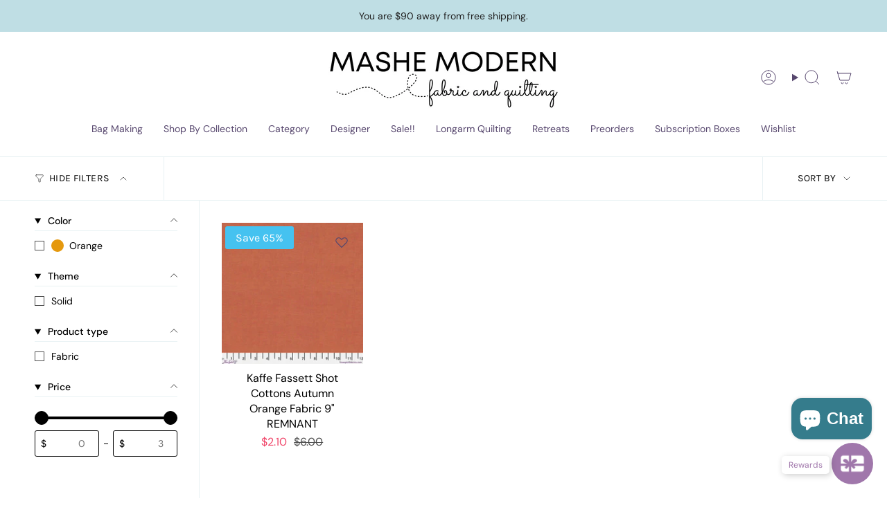

--- FILE ---
content_type: text/javascript; charset=utf-8
request_url: https://www.mashemodern.com/products/kaffe-fassett-shot-cottons-autumn-orange-fabric-9-remnant.js
body_size: 909
content:
{"id":7652596515022,"title":"Kaffe Fassett Shot Cottons Autumn Orange Fabric 9\" REMNANT","handle":"kaffe-fassett-shot-cottons-autumn-orange-fabric-9-remnant","description":"\u003cp\u003e\u003cstrong\u003eAbout this Fabric:\u003c\/strong\u003e\u003cspan\u003e Kaffe Fassett has created 12 new colors of his popular shot cottons. Shot cottons are created by using two different colors woven together in the weft and warp of the fabric.\u003c\/span\u003e\u003cbr\u003e\u003c\/p\u003e\n\u003cdiv\u003eREMNANT MEASURES 9\" X 44\"\u003c\/div\u003e","published_at":"2026-01-02T12:54:28-06:00","created_at":"2026-01-02T12:54:28-06:00","vendor":"Mashe Modern Fabric and Quilting","type":"Fabric","tags":["Freespirit","Kaffe Fassett","notpreorder","orange","Remnant","Sale!!","sale850","Shot Cottons","summersale"],"price":210,"price_min":210,"price_max":210,"available":true,"price_varies":false,"compare_at_price":600,"compare_at_price_min":600,"compare_at_price_max":600,"compare_at_price_varies":false,"variants":[{"id":43331505357006,"title":"Default Title","option1":"Default Title","option2":null,"option3":null,"sku":"REMNANT67","requires_shipping":true,"taxable":true,"featured_image":null,"available":true,"name":"Kaffe Fassett Shot Cottons Autumn Orange Fabric 9\" REMNANT","public_title":null,"options":["Default Title"],"price":210,"weight":43,"compare_at_price":600,"inventory_management":"shopify","barcode":"05357006","requires_selling_plan":false,"selling_plan_allocations":[]}],"images":["\/\/cdn.shopify.com\/s\/files\/1\/0606\/3413\/6782\/files\/SCGP138.AUTUMN.jpg?v=1728069733","\/\/cdn.shopify.com\/s\/files\/1\/0606\/3413\/6782\/files\/20250207_112029.jpg?v=1738950871"],"featured_image":"\/\/cdn.shopify.com\/s\/files\/1\/0606\/3413\/6782\/files\/SCGP138.AUTUMN.jpg?v=1728069733","options":[{"name":"Title","position":1,"values":["Default Title"]}],"url":"\/products\/kaffe-fassett-shot-cottons-autumn-orange-fabric-9-remnant","media":[{"alt":"Kaffe Fassett Shot Cottons Autumn Orange Fabric","id":29147227652302,"position":1,"preview_image":{"aspect_ratio":1.0,"height":900,"width":900,"src":"https:\/\/cdn.shopify.com\/s\/files\/1\/0606\/3413\/6782\/files\/SCGP138.AUTUMN.jpg?v=1728069733"},"aspect_ratio":1.0,"height":900,"media_type":"image","src":"https:\/\/cdn.shopify.com\/s\/files\/1\/0606\/3413\/6782\/files\/SCGP138.AUTUMN.jpg?v=1728069733","width":900},{"alt":"Kaffe Fassett Shot Cottons Autumn Orange Fabric","id":29421007601870,"position":2,"preview_image":{"aspect_ratio":1.0,"height":3024,"width":3024,"src":"https:\/\/cdn.shopify.com\/s\/files\/1\/0606\/3413\/6782\/files\/20250207_112029.jpg?v=1738950871"},"aspect_ratio":1.0,"height":3024,"media_type":"image","src":"https:\/\/cdn.shopify.com\/s\/files\/1\/0606\/3413\/6782\/files\/20250207_112029.jpg?v=1738950871","width":3024}],"requires_selling_plan":false,"selling_plan_groups":[]}